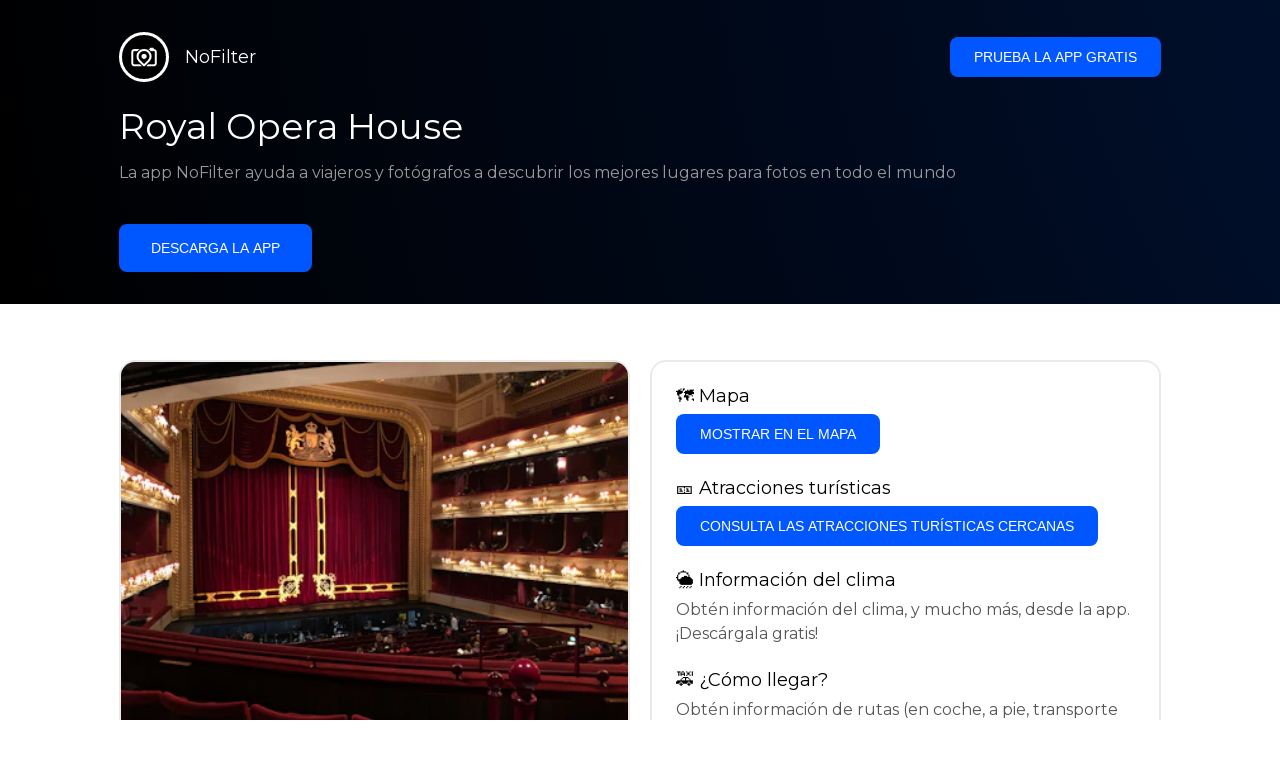

--- FILE ---
content_type: text/html; charset=utf-8
request_url: https://getnofilter.com/es/spot/royal-opera-house-in-united-kingdom
body_size: 7118
content:
<!DOCTYPE html><html lang="es"><head><meta charSet="utf-8"/><meta name="viewport" content="width=device-width, initial-scale=1"/><link rel="preload" href="/_next/static/media/e8f2fbee2754df70-s.p.9b7a96b4.woff2" as="font" crossorigin="" type="font/woff2"/><link rel="preload" as="image" href="https://images.unsplash.com/photo-1580809361436-42a7ec204889?ixlib=rb-1.2.1&amp;q=80&amp;auto=format&amp;crop=entropy&amp;cs=tinysrgb&amp;w=400&amp;fit=max&amp;ixid=eyJhcHBfaWQiOjIzOTI1fQ" fetchPriority="high"/><link rel="stylesheet" href="/_next/static/chunks/f4e0acf8cdada3ec.css" data-precedence="next"/><link rel="stylesheet" href="/_next/static/chunks/d5fee9eb36fedcb3.css" data-precedence="next"/><link rel="preload" as="script" fetchPriority="low" href="/_next/static/chunks/4c52643e5f1cf96b.js"/><script src="/_next/static/chunks/bed41af93ccbf77b.js" async=""></script><script src="/_next/static/chunks/8082ab48faca5ea1.js" async=""></script><script src="/_next/static/chunks/0e4889d356df2fcb.js" async=""></script><script src="/_next/static/chunks/turbopack-982cc4d3ec32fdef.js" async=""></script><script src="/_next/static/chunks/ff1a16fafef87110.js" async=""></script><script src="/_next/static/chunks/7dd66bdf8a7e5707.js" async=""></script><script src="/_next/static/chunks/a5196e0b2ba7a278.js" async=""></script><script src="/_next/static/chunks/84cb2b6e89d7b546.js" async=""></script><meta name="next-size-adjust" content=""/><link rel="preconnect" href="https://images.unsplash.com" crossorigin="anonymous"/><link rel="preconnect" href="https://statics.getnofilter.com" crossorigin="anonymous"/><meta name="theme-color" content="#ffffff"/><title>Royal Opera House - United Kingdom</title><meta name="description" content="La Royal Opera House, ubicada en el corazón de Londres, es uno de los teatros más famosos del mundo y hogar del Royal Ballet, la Ópera y la Orquesta. Los visitantes del teatro pueden realizar visitas guiadas por el histórico edificio, tanto entre bastidores como en el auditorio. Descubra la rica historia del teatro y explore sus majestuosas escaleras, pilares exquisitamente elaborados y balcones ornamentados. El extenso archivo del teatro también incluye páginas de partituras musicales, diseños originales de vestuario y programas, ofreciendo una visión de la larga y variada historia del edificio. Las oportunidades para tomar fotos son abundantes dentro y alrededor del teatro, así que no olvide llevar su cámara para una instantánea para recordar."/><meta name="author" content="Broda Noel"/><meta name="keywords" content="photo spots,photo location,best places to take photos,best instagrammable places,photo-travel app"/><meta name="robots" content="index, follow"/><meta name="apple-itunes-app" content="app-id=1445583976"/><meta name="fb:app_id" content="379133649596384"/><meta name="X-UA-Compatible" content="ie=edge"/><link rel="canonical" href="https://getnofilter.com/es/spot/royal-opera-house-in-united-kingdom"/><link rel="alternate" hrefLang="ar" href="https://getnofilter.com/ar/spot/royal-opera-house-in-united-kingdom"/><link rel="alternate" hrefLang="az" href="https://getnofilter.com/az/spot/royal-opera-house-in-united-kingdom"/><link rel="alternate" hrefLang="be" href="https://getnofilter.com/be/spot/royal-opera-house-in-united-kingdom"/><link rel="alternate" hrefLang="ca" href="https://getnofilter.com/ca/spot/royal-opera-house-in-united-kingdom"/><link rel="alternate" hrefLang="cs" href="https://getnofilter.com/cs/spot/royal-opera-house-in-united-kingdom"/><link rel="alternate" hrefLang="de" href="https://getnofilter.com/de/spot/royal-opera-house-in-united-kingdom"/><link rel="alternate" hrefLang="en" href="https://getnofilter.com/en/spot/royal-opera-house-in-united-kingdom"/><link rel="alternate" hrefLang="es" href="https://getnofilter.com/es/spot/royal-opera-house-in-united-kingdom"/><link rel="alternate" hrefLang="fa" href="https://getnofilter.com/fa/spot/royal-opera-house-in-united-kingdom"/><link rel="alternate" hrefLang="fr" href="https://getnofilter.com/fr/spot/royal-opera-house-in-united-kingdom"/><link rel="alternate" hrefLang="hi" href="https://getnofilter.com/hi/spot/royal-opera-house-in-united-kingdom"/><link rel="alternate" hrefLang="hr" href="https://getnofilter.com/hr/spot/royal-opera-house-in-united-kingdom"/><link rel="alternate" hrefLang="hu" href="https://getnofilter.com/hu/spot/royal-opera-house-in-united-kingdom"/><link rel="alternate" hrefLang="id" href="https://getnofilter.com/id/spot/royal-opera-house-in-united-kingdom"/><link rel="alternate" hrefLang="in" href="https://getnofilter.com/id/spot/royal-opera-house-in-united-kingdom"/><link rel="alternate" hrefLang="is" href="https://getnofilter.com/is/spot/royal-opera-house-in-united-kingdom"/><link rel="alternate" hrefLang="it" href="https://getnofilter.com/it/spot/royal-opera-house-in-united-kingdom"/><link rel="alternate" hrefLang="ja" href="https://getnofilter.com/ja/spot/royal-opera-house-in-united-kingdom"/><link rel="alternate" hrefLang="ko" href="https://getnofilter.com/ko/spot/royal-opera-house-in-united-kingdom"/><link rel="alternate" hrefLang="nl" href="https://getnofilter.com/nl/spot/royal-opera-house-in-united-kingdom"/><link rel="alternate" hrefLang="pl" href="https://getnofilter.com/pl/spot/royal-opera-house-in-united-kingdom"/><link rel="alternate" hrefLang="pt" href="https://getnofilter.com/pt/spot/royal-opera-house-in-united-kingdom"/><link rel="alternate" hrefLang="ro" href="https://getnofilter.com/ro/spot/royal-opera-house-in-united-kingdom"/><link rel="alternate" hrefLang="ru" href="https://getnofilter.com/ru/spot/royal-opera-house-in-united-kingdom"/><link rel="alternate" hrefLang="sk" href="https://getnofilter.com/sk/spot/royal-opera-house-in-united-kingdom"/><link rel="alternate" hrefLang="sv" href="https://getnofilter.com/sv/spot/royal-opera-house-in-united-kingdom"/><link rel="alternate" hrefLang="th" href="https://getnofilter.com/th/spot/royal-opera-house-in-united-kingdom"/><link rel="alternate" hrefLang="tr" href="https://getnofilter.com/tr/spot/royal-opera-house-in-united-kingdom"/><link rel="alternate" hrefLang="uk" href="https://getnofilter.com/uk/spot/royal-opera-house-in-united-kingdom"/><link rel="alternate" hrefLang="vi" href="https://getnofilter.com/vi/spot/royal-opera-house-in-united-kingdom"/><link rel="alternate" hrefLang="zh" href="https://getnofilter.com/zh/spot/royal-opera-house-in-united-kingdom"/><meta property="og:title" content="Royal Opera House - United Kingdom"/><meta property="og:description" content="La Royal Opera House, ubicada en el corazón de Londres, es uno de los teatros más famosos del mundo y hogar del Royal Ballet, la Ópera y la Orquesta. Los visitantes del teatro pueden realizar visitas guiadas por el histórico edificio, tanto entre bastidores como en el auditorio. Descubra la rica historia del teatro y explore sus majestuosas escaleras, pilares exquisitamente elaborados y balcones ornamentados. El extenso archivo del teatro también incluye páginas de partituras musicales, diseños originales de vestuario y programas, ofreciendo una visión de la larga y variada historia del edificio. Las oportunidades para tomar fotos son abundantes dentro y alrededor del teatro, así que no olvide llevar su cámara para una instantánea para recordar."/><meta property="og:url" content="https://getnofilter.com/es/spot/royal-opera-house-in-united-kingdom"/><meta property="og:site_name" content="NoFilter®"/><meta property="og:locale" content="es"/><meta property="og:image" content="https://images.unsplash.com/photo-1580809361436-42a7ec204889?ixlib=rb-1.2.1&amp;q=80&amp;auto=format&amp;crop=entropy&amp;cs=tinysrgb&amp;w=1080&amp;fit=max&amp;ixid=eyJhcHBfaWQiOjIzOTI1fQ"/><meta property="og:image:width" content="4032"/><meta property="og:image:height" content="3024"/><meta property="og:image:alt" content="Royal Opera House - United Kingdom"/><meta property="og:type" content="website"/><meta name="twitter:card" content="summary_large_image"/><meta name="twitter:title" content="Royal Opera House - United Kingdom"/><meta name="twitter:description" content="La Royal Opera House, ubicada en el corazón de Londres, es uno de los teatros más famosos del mundo y hogar del Royal Ballet, la Ópera y la Orquesta. Los visitantes del teatro pueden realizar visitas guiadas por el histórico edificio, tanto entre bastidores como en el auditorio. Descubra la rica historia del teatro y explore sus majestuosas escaleras, pilares exquisitamente elaborados y balcones ornamentados. El extenso archivo del teatro también incluye páginas de partituras musicales, diseños originales de vestuario y programas, ofreciendo una visión de la larga y variada historia del edificio. Las oportunidades para tomar fotos son abundantes dentro y alrededor del teatro, así que no olvide llevar su cámara para una instantánea para recordar."/><meta name="twitter:image" content="https://images.unsplash.com/photo-1580809361436-42a7ec204889?ixlib=rb-1.2.1&amp;q=80&amp;auto=format&amp;crop=entropy&amp;cs=tinysrgb&amp;w=1080&amp;fit=max&amp;ixid=eyJhcHBfaWQiOjIzOTI1fQ"/><meta name="twitter:image:width" content="4032"/><meta name="twitter:image:height" content="3024"/><meta name="twitter:image:alt" content="Royal Opera House - United Kingdom"/><link rel="shortcut icon" href="/img/favicon-small.png"/><link rel="apple-touch-icon" href="/img/favicon.png"/><script src="/_next/static/chunks/a6dad97d9634a72d.js" noModule=""></script></head><body class="montserrat_a82a09f6-module__zj2oXG__className"><div hidden=""><!--$--><!--/$--></div><div class="Header-module__ldgnoG__root"><div class="content-wrapper"><div class="Header-module__ldgnoG__top"><a class="Logo-module__FeqWJG__root" href="/es"><div class="Logo-module__FeqWJG__image"></div><div class="Logo-module__FeqWJG__text">NoFilter</div></a><div class="desktopOnly"><button class="Button-module__e7WGRa__root   ">Prueba la app gratis</button></div></div><div class="Header-module__ldgnoG__center"><div class="Header-module__ldgnoG__left"><h1>Royal Opera House</h1><p>La app NoFilter ayuda a viajeros y fotógrafos a descubrir los mejores lugares para fotos en todo el mundo</p><button class="Button-module__e7WGRa__root Button-module__e7WGRa__big  ">Descarga la app</button></div></div></div></div><div class="Spot-module__d2znca__root"><div class="content-wrapper" id="content"><article class="TheSpot-module__2jdcOG__root"><div class="TheSpot-module__2jdcOG__wrapper"><div class="TheSpot-module__2jdcOG__photo" data-n="1"><figure><img fetchPriority="high" class="img" src="https://images.unsplash.com/photo-1580809361436-42a7ec204889?ixlib=rb-1.2.1&amp;q=80&amp;auto=format&amp;crop=entropy&amp;cs=tinysrgb&amp;w=400&amp;fit=max&amp;ixid=eyJhcHBfaWQiOjIzOTI1fQ" alt="Royal Opera House - United Kingdom" style="width:100%;aspect-ratio:1.3333333333333333"/><figcaption>Royal Opera House - United Kingdom</figcaption><div class="TheSpot-module__2jdcOG__data"><div class="TheSpot-module__2jdcOG__by"><div class="TheSpot-module__2jdcOG__avatar">U</div><span>@<!-- -->gabrielvaraljay<!-- --> - Unsplash</span></div><div class="TheSpot-module__2jdcOG__name">Royal Opera House</div><div class="TheSpot-module__2jdcOG__from">📍 <!-- -->United Kingdom</div></div><div class="TheSpot-module__2jdcOG__description"><span>La Royal Opera House, ubicada en el corazón de Londres, es uno de los teatros más famosos del mundo y hogar del Royal Ballet, la Ópera y la Orquesta. Los visitantes del teatro pueden realizar visitas guiadas por el histórico edificio, tanto entre bastidores como en el auditorio. Descubra la rica historia del teatro y explore sus majestuosas escaleras, pilares exquisitamente elaborados y balcones ornamentados. El extenso archivo del teatro también incluye páginas de partituras musicales, diseños originales de vestuario y programas, ofreciendo una visión de la larga y variada historia del edificio. Las oportunidades para tomar fotos son abundantes dentro y alrededor del teatro, así que no olvide llevar su cámara para una instantánea para recordar.</span></div></figure></div><div class="TheSpot-module__2jdcOG__actions"><h2 style="margin-top:0">🗺 <!-- -->Mapa</h2><button class="Button-module__e7WGRa__root   TheSpot-module__2jdcOG__checkButton">Mostrar en el mapa</button><h2>🎫 <!-- -->Atracciones turísticas</h2><button class="Button-module__e7WGRa__root   TheSpot-module__2jdcOG__checkButton">Consulta las atracciones turísticas cercanas</button><h2>🌦 <!-- -->Información del clima</h2><div class="TheSpot-module__2jdcOG__action_text">Obtén información del clima, y mucho más, desde la app. ¡Descárgala gratis!</div><h2>🚕 <!-- -->¿Cómo llegar?</h2><div class="TheSpot-module__2jdcOG__action_text">Obtén información de rutas (en coche, a pie, transporte público, etc.), y mucho más, desde la app. ¡Descárgala gratis!</div></div></div></article><div class="Spot-module__d2znca__download"><div class="JoinToday-module__8RVVCq__root"><div class="JoinToday-module__8RVVCq__wrapper"><div class="JoinToday-module__8RVVCq__text">¿Quieres ver más?<br/>Descarga la app. ¡Es gratis!</div><div class="JoinToday-module__8RVVCq__download"><button class="Button-module__e7WGRa__root Button-module__e7WGRa__big Button-module__e7WGRa__secondary ">Haz clic aquí</button></div></div></div></div></div></div><!--$--><!--/$--><div class="Footer-module__Grjkva__root"><div class="content-wrapper"><div class="Footer-module__Grjkva__wrapper"><div class="Footer-module__Grjkva__left"><div>NoFilter</div><div class="Footer-module__Grjkva__lema">Descubre los mejores lugares para fotos cercanos y en todo el mundo. Encuentra ubicaciones impresionantes revisadas por fotógrafos. App gratuita para Android e iOS</div><div class="Footer-module__Grjkva__title">Redes sociales</div><div class="Footer-module__Grjkva__socialMedia"><a href="https://instagram.com/getnofilter" target="_blank" rel="noopener noreferrer">@getnofilter</a></div></div><div class="Footer-module__Grjkva__center"><div><div class="Footer-module__Grjkva__title">Enlaces útiles</div><ul><li><a href="/es/blog">Blog</a></li><li><a href="/es/terms-of-use">Términos de uso</a></li><li><a href="/es/privacy-policy">Política de privacidad</a></li><li><a href="/es/developers">Developers</a></li><li><a href="es/brand-toolkit">Brand Toolkit</a></li><li><a href="/es/contact">Contáctanos</a></li></ul></div></div><div class="Footer-module__Grjkva__right"><div class="Footer-module__Grjkva__title">¿Quieres ver más?<br/>Descarga la app. ¡Es gratis!</div></div></div></div><div class="Footer-module__Grjkva__bottom"><div class="content-wrapper"><div>© Copyright - NoFilter</div></div></div></div><script src="/_next/static/chunks/4c52643e5f1cf96b.js" id="_R_" async=""></script><script>(self.__next_f=self.__next_f||[]).push([0])</script><script>self.__next_f.push([1,"1:\"$Sreact.fragment\"\n2:I[39756,[\"/_next/static/chunks/ff1a16fafef87110.js\",\"/_next/static/chunks/7dd66bdf8a7e5707.js\"],\"default\"]\n3:I[37457,[\"/_next/static/chunks/ff1a16fafef87110.js\",\"/_next/static/chunks/7dd66bdf8a7e5707.js\"],\"default\"]\n6:I[97367,[\"/_next/static/chunks/ff1a16fafef87110.js\",\"/_next/static/chunks/7dd66bdf8a7e5707.js\"],\"OutletBoundary\"]\n8:I[11533,[\"/_next/static/chunks/ff1a16fafef87110.js\",\"/_next/static/chunks/7dd66bdf8a7e5707.js\"],\"AsyncMetadataOutlet\"]\na:I[97367,[\"/_next/static/chunks/ff1a16fafef87110.js\",\"/_next/static/chunks/7dd66bdf8a7e5707.js\"],\"ViewportBoundary\"]\nc:I[97367,[\"/_next/static/chunks/ff1a16fafef87110.js\",\"/_next/static/chunks/7dd66bdf8a7e5707.js\"],\"MetadataBoundary\"]\nd:\"$Sreact.suspense\"\nf:I[68027,[],\"default\"]\n:HL[\"/_next/static/chunks/f4e0acf8cdada3ec.css\",\"style\"]\n:HL[\"/_next/static/media/e8f2fbee2754df70-s.p.9b7a96b4.woff2\",\"font\",{\"crossOrigin\":\"\",\"type\":\"font/woff2\"}]\n:HL[\"/_next/static/chunks/d5fee9eb36fedcb3.css\",\"style\"]\n"])</script><script>self.__next_f.push([1,"0:{\"P\":null,\"b\":\"8ue0UDvI8FZK_NeqvX7jw\",\"p\":\"\",\"c\":[\"\",\"es\",\"spot\",\"royal-opera-house-in-united-kingdom\"],\"i\":false,\"f\":[[[\"\",{\"children\":[[\"lang\",\"es\",\"d\"],{\"children\":[\"spot\",{\"children\":[[\"slug\",\"royal-opera-house-in-united-kingdom\",\"d\"],{\"children\":[\"__PAGE__\",{}]}]}]},\"$undefined\",\"$undefined\",true]}],[\"\",[\"$\",\"$1\",\"c\",{\"children\":[null,[\"$\",\"$L2\",null,{\"parallelRouterKey\":\"children\",\"error\":\"$undefined\",\"errorStyles\":\"$undefined\",\"errorScripts\":\"$undefined\",\"template\":[\"$\",\"$L3\",null,{}],\"templateStyles\":\"$undefined\",\"templateScripts\":\"$undefined\",\"notFound\":[[[\"$\",\"title\",null,{\"children\":\"404: This page could not be found.\"}],[\"$\",\"div\",null,{\"style\":{\"fontFamily\":\"system-ui,\\\"Segoe UI\\\",Roboto,Helvetica,Arial,sans-serif,\\\"Apple Color Emoji\\\",\\\"Segoe UI Emoji\\\"\",\"height\":\"100vh\",\"textAlign\":\"center\",\"display\":\"flex\",\"flexDirection\":\"column\",\"alignItems\":\"center\",\"justifyContent\":\"center\"},\"children\":[\"$\",\"div\",null,{\"children\":[[\"$\",\"style\",null,{\"dangerouslySetInnerHTML\":{\"__html\":\"body{color:#000;background:#fff;margin:0}.next-error-h1{border-right:1px solid rgba(0,0,0,.3)}@media (prefers-color-scheme:dark){body{color:#fff;background:#000}.next-error-h1{border-right:1px solid rgba(255,255,255,.3)}}\"}}],[\"$\",\"h1\",null,{\"className\":\"next-error-h1\",\"style\":{\"display\":\"inline-block\",\"margin\":\"0 20px 0 0\",\"padding\":\"0 23px 0 0\",\"fontSize\":24,\"fontWeight\":500,\"verticalAlign\":\"top\",\"lineHeight\":\"49px\"},\"children\":404}],[\"$\",\"div\",null,{\"style\":{\"display\":\"inline-block\"},\"children\":[\"$\",\"h2\",null,{\"style\":{\"fontSize\":14,\"fontWeight\":400,\"lineHeight\":\"49px\",\"margin\":0},\"children\":\"This page could not be found.\"}]}]]}]}]],[]],\"forbidden\":\"$undefined\",\"unauthorized\":\"$undefined\"}]]}],{\"children\":[[\"lang\",\"es\",\"d\"],[\"$\",\"$1\",\"c\",{\"children\":[[[\"$\",\"link\",\"0\",{\"rel\":\"stylesheet\",\"href\":\"/_next/static/chunks/f4e0acf8cdada3ec.css\",\"precedence\":\"next\",\"crossOrigin\":\"$undefined\",\"nonce\":\"$undefined\"}],[\"$\",\"script\",\"script-0\",{\"src\":\"/_next/static/chunks/a5196e0b2ba7a278.js\",\"async\":true,\"nonce\":\"$undefined\"}]],\"$L4\"]}],{\"children\":[\"spot\",[\"$\",\"$1\",\"c\",{\"children\":[null,[\"$\",\"$L2\",null,{\"parallelRouterKey\":\"children\",\"error\":\"$undefined\",\"errorStyles\":\"$undefined\",\"errorScripts\":\"$undefined\",\"template\":[\"$\",\"$L3\",null,{}],\"templateStyles\":\"$undefined\",\"templateScripts\":\"$undefined\",\"notFound\":\"$undefined\",\"forbidden\":\"$undefined\",\"unauthorized\":\"$undefined\"}]]}],{\"children\":[[\"slug\",\"royal-opera-house-in-united-kingdom\",\"d\"],[\"$\",\"$1\",\"c\",{\"children\":[null,[\"$\",\"$L2\",null,{\"parallelRouterKey\":\"children\",\"error\":\"$undefined\",\"errorStyles\":\"$undefined\",\"errorScripts\":\"$undefined\",\"template\":[\"$\",\"$L3\",null,{}],\"templateStyles\":\"$undefined\",\"templateScripts\":\"$undefined\",\"notFound\":\"$undefined\",\"forbidden\":\"$undefined\",\"unauthorized\":\"$undefined\"}]]}],{\"children\":[\"__PAGE__\",[\"$\",\"$1\",\"c\",{\"children\":[\"$L5\",[[\"$\",\"link\",\"0\",{\"rel\":\"stylesheet\",\"href\":\"/_next/static/chunks/d5fee9eb36fedcb3.css\",\"precedence\":\"next\",\"crossOrigin\":\"$undefined\",\"nonce\":\"$undefined\"}],[\"$\",\"script\",\"script-0\",{\"src\":\"/_next/static/chunks/84cb2b6e89d7b546.js\",\"async\":true,\"nonce\":\"$undefined\"}]],[\"$\",\"$L6\",null,{\"children\":[\"$L7\",[\"$\",\"$L8\",null,{\"promise\":\"$@9\"}]]}]]}],{},null,false]},null,false]},null,false]},null,false]},null,false],[\"$\",\"$1\",\"h\",{\"children\":[null,[[\"$\",\"$La\",null,{\"children\":\"$Lb\"}],[\"$\",\"meta\",null,{\"name\":\"next-size-adjust\",\"content\":\"\"}]],[\"$\",\"$Lc\",null,{\"children\":[\"$\",\"div\",null,{\"hidden\":true,\"children\":[\"$\",\"$d\",null,{\"fallback\":null,\"children\":\"$Le\"}]}]}]]}],false]],\"m\":\"$undefined\",\"G\":[\"$f\",[]],\"s\":false,\"S\":true}\n"])</script><script>self.__next_f.push([1,"10:I[22016,[\"/_next/static/chunks/a5196e0b2ba7a278.js\",\"/_next/static/chunks/84cb2b6e89d7b546.js\"],\"default\"]\n"])</script><script>self.__next_f.push([1,"4:[\"$\",\"html\",null,{\"lang\":\"es\",\"children\":[[\"$\",\"head\",null,{\"children\":[[\"$\",\"link\",null,{\"rel\":\"preconnect\",\"href\":\"https://images.unsplash.com\",\"crossOrigin\":\"anonymous\"}],[\"$\",\"link\",null,{\"rel\":\"preconnect\",\"href\":\"https://statics.getnofilter.com\",\"crossOrigin\":\"anonymous\"}]]}],[\"$\",\"body\",null,{\"className\":\"montserrat_a82a09f6-module__zj2oXG__className\",\"children\":[[\"$\",\"$L2\",null,{\"parallelRouterKey\":\"children\",\"error\":\"$undefined\",\"errorStyles\":\"$undefined\",\"errorScripts\":\"$undefined\",\"template\":[\"$\",\"$L3\",null,{}],\"templateStyles\":\"$undefined\",\"templateScripts\":\"$undefined\",\"notFound\":\"$undefined\",\"forbidden\":\"$undefined\",\"unauthorized\":\"$undefined\"}],[\"$\",\"div\",null,{\"className\":\"Footer-module__Grjkva__root\",\"children\":[[\"$\",\"div\",null,{\"className\":\"content-wrapper\",\"children\":[\"$\",\"div\",null,{\"className\":\"Footer-module__Grjkva__wrapper\",\"children\":[[\"$\",\"div\",null,{\"className\":\"Footer-module__Grjkva__left\",\"children\":[[\"$\",\"div\",null,{\"children\":\"NoFilter\"}],[\"$\",\"div\",null,{\"className\":\"Footer-module__Grjkva__lema\",\"children\":\"Descubre los mejores lugares para fotos cercanos y en todo el mundo. Encuentra ubicaciones impresionantes revisadas por fotógrafos. App gratuita para Android e iOS\"}],[\"$\",\"div\",null,{\"className\":\"Footer-module__Grjkva__title\",\"children\":\"Redes sociales\"}],[\"$\",\"div\",null,{\"className\":\"Footer-module__Grjkva__socialMedia\",\"children\":[\"$\",\"a\",null,{\"href\":\"https://instagram.com/getnofilter\",\"target\":\"_blank\",\"rel\":\"noopener noreferrer\",\"children\":\"@getnofilter\"}]}]]}],[\"$\",\"div\",null,{\"className\":\"Footer-module__Grjkva__center\",\"children\":[\"$\",\"div\",null,{\"className\":\"$undefined\",\"children\":[[\"$\",\"div\",null,{\"className\":\"Footer-module__Grjkva__title\",\"children\":\"Enlaces útiles\"}],[\"$\",\"ul\",null,{\"children\":[[\"$\",\"li\",null,{\"children\":[\"$\",\"$L10\",null,{\"href\":\"/es/blog\",\"prefetch\":false,\"children\":\"Blog\"}]}],[\"$\",\"li\",null,{\"children\":[\"$\",\"$L10\",null,{\"href\":\"/es/terms-of-use\",\"prefetch\":false,\"children\":\"Términos de uso\"}]}],[\"$\",\"li\",null,{\"children\":[\"$\",\"$L10\",null,{\"href\":\"/es/privacy-policy\",\"prefetch\":false,\"children\":\"Política de privacidad\"}]}],[\"$\",\"li\",null,{\"children\":[\"$\",\"$L10\",null,{\"href\":\"/es/developers\",\"prefetch\":false,\"children\":\"Developers\"}]}],[\"$\",\"li\",null,{\"children\":[\"$\",\"$L10\",null,{\"href\":\"es/brand-toolkit\",\"prefetch\":false,\"children\":\"Brand Toolkit\"}]}],[\"$\",\"li\",null,{\"children\":[\"$\",\"$L10\",null,{\"href\":\"/es/contact\",\"prefetch\":false,\"children\":\"Contáctanos\"}]}]]}]]}]}],[\"$\",\"div\",null,{\"className\":\"Footer-module__Grjkva__right\",\"children\":[\"$\",\"div\",null,{\"className\":\"Footer-module__Grjkva__title\",\"children\":[\"¿Quieres ver más?\",[\"$\",\"br\",null,{}],\"Descarga la app. ¡Es gratis!\"]}]}]]}]}],[\"$\",\"div\",null,{\"className\":\"Footer-module__Grjkva__bottom\",\"children\":[\"$\",\"div\",null,{\"className\":\"content-wrapper\",\"children\":[\"$\",\"div\",null,{\"children\":\"© Copyright - NoFilter\"}]}]}]]}]]}]]}]\n"])</script><script>self.__next_f.push([1,"b:[[\"$\",\"meta\",\"0\",{\"charSet\":\"utf-8\"}],[\"$\",\"meta\",\"1\",{\"name\":\"viewport\",\"content\":\"width=device-width, initial-scale=1\"}],[\"$\",\"meta\",\"2\",{\"name\":\"theme-color\",\"content\":\"#ffffff\"}]]\n7:null\n"])</script><script>self.__next_f.push([1,"11:I[79520,[\"/_next/static/chunks/a5196e0b2ba7a278.js\",\"/_next/static/chunks/84cb2b6e89d7b546.js\"],\"\"]\n12:Te2a,"])</script><script>self.__next_f.push([1,"[{\"@context\":\"https://schema.org/\",\"@type\":\"WebPage\",\"@id\":\"https://getnofilter.com/es/spot/royal-opera-house-in-united-kingdom#webpage\",\"url\":\"https://getnofilter.com/es/spot/royal-opera-house-in-united-kingdom\",\"name\":\"Royal Opera House - United Kingdom\",\"description\":\"La Royal Opera House, ubicada en el corazón de Londres, es uno de los teatros más famosos del mundo y hogar del Royal Ballet, la Ópera y la Orquesta. Los visitantes del teatro pueden realizar visitas guiadas por el histórico edificio, tanto entre bastidores como en el auditorio. Descubra la rica historia del teatro y explore sus majestuosas escaleras, pilares exquisitamente elaborados y balcones ornamentados. El extenso archivo del teatro también incluye páginas de partituras musicales, diseños originales de vestuario y programas, ofreciendo una visión de la larga y variada historia del edificio. Las oportunidades para tomar fotos son abundantes dentro y alrededor del teatro, así que no olvide llevar su cámara para una instantánea para recordar.\",\"inLanguage\":\"es\",\"isPartOf\":\"https://getnofilter.com\",\"primaryImageOfPage\":{\"@id\":\"https://getnofilter.com/es/spot/royal-opera-house-in-united-kingdom#image\"},\"mainEntity\":{\"@id\":\"https://getnofilter.com/es/spot/royal-opera-house-in-united-kingdom#place\"}},{\"@context\":\"https://schema.org/\",\"@type\":\"Place\",\"@id\":\"https://getnofilter.com/es/spot/royal-opera-house-in-united-kingdom#place\",\"mainEntityOfPage\":\"https://getnofilter.com/es/spot/royal-opera-house-in-united-kingdom#webpage\",\"url\":\"https://getnofilter.com/es/spot/royal-opera-house-in-united-kingdom\",\"hasMap\":\"https://getnofilter.com/es/spot/royal-opera-house-in-united-kingdom\",\"name\":\"Royal Opera House - United Kingdom\",\"description\":\"La Royal Opera House, ubicada en el corazón de Londres, es uno de los teatros más famosos del mundo y hogar del Royal Ballet, la Ópera y la Orquesta. Los visitantes del teatro pueden realizar visitas guiadas por el histórico edificio, tanto entre bastidores como en el auditorio. Descubra la rica historia del teatro y explore sus majestuosas escaleras, pilares exquisitamente elaborados y balcones ornamentados. El extenso archivo del teatro también incluye páginas de partituras musicales, diseños originales de vestuario y programas, ofreciendo una visión de la larga y variada historia del edificio. Las oportunidades para tomar fotos son abundantes dentro y alrededor del teatro, así que no olvide llevar su cámara para una instantánea para recordar.\",\"image\":\"https://images.unsplash.com/photo-1580809361436-42a7ec204889?ixlib=rb-1.2.1\u0026q=80\u0026auto=format\u0026crop=entropy\u0026cs=tinysrgb\u0026w=1080\u0026fit=max\u0026ixid=eyJhcHBfaWQiOjIzOTI1fQ\",\"latitude\":51.51300205811384,\"longitude\":-0.12218687116394289,\"geo\":{\"@type\":\"GeoCoordinates\",\"latitude\":51.51300205811384,\"longitude\":-0.12218687116394289},\"address\":{\"@type\":\"PostalAddress\",\"addressCountry\":\"United Kingdom\",\"addressLocality\":\"United Kingdom\"},\"publicAccess\":true},{\"@context\":\"https://schema.org/\",\"@type\":\"ImageObject\",\"@id\":\"https://getnofilter.com/es/spot/royal-opera-house-in-united-kingdom#image\",\"contentUrl\":\"https://images.unsplash.com/photo-1580809361436-42a7ec204889?ixlib=rb-1.2.1\u0026q=80\u0026auto=format\u0026crop=entropy\u0026cs=tinysrgb\u0026w=1080\u0026fit=max\u0026ixid=eyJhcHBfaWQiOjIzOTI1fQ\",\"license\":\"https://getnofilter.com/terms-of-use\",\"acquireLicensePage\":\"https://getnofilter.com/terms-of-use\",\"creditText\":\"NoFilter \u0026 Photo author\",\"width\":4032,\"height\":3024,\"caption\":\"Royal Opera House - United Kingdom\",\"creator\":{\"@type\":\"Person\",\"name\":\"gabrielvaraljay\"},\"representativeOfPage\":true,\"copyrightNotice\":\"NoFilter \u0026 Photo author\"}]"])</script><script>self.__next_f.push([1,"5:[[\"$\",\"$L11\",null,{\"id\":\"spot-jsonld\",\"type\":\"application/ld+json\",\"dangerouslySetInnerHTML\":{\"__html\":\"$12\"}}],\"$L13\",\"$L14\",\"$L15\"]\n"])</script><script>self.__next_f.push([1,"9:{\"metadata\":[[\"$\",\"title\",\"0\",{\"children\":\"Royal Opera House - United Kingdom\"}],[\"$\",\"meta\",\"1\",{\"name\":\"description\",\"content\":\"La Royal Opera House, ubicada en el corazón de Londres, es uno de los teatros más famosos del mundo y hogar del Royal Ballet, la Ópera y la Orquesta. Los visitantes del teatro pueden realizar visitas guiadas por el histórico edificio, tanto entre bastidores como en el auditorio. Descubra la rica historia del teatro y explore sus majestuosas escaleras, pilares exquisitamente elaborados y balcones ornamentados. El extenso archivo del teatro también incluye páginas de partituras musicales, diseños originales de vestuario y programas, ofreciendo una visión de la larga y variada historia del edificio. Las oportunidades para tomar fotos son abundantes dentro y alrededor del teatro, así que no olvide llevar su cámara para una instantánea para recordar.\"}],[\"$\",\"meta\",\"2\",{\"name\":\"author\",\"content\":\"Broda Noel\"}],[\"$\",\"meta\",\"3\",{\"name\":\"keywords\",\"content\":\"photo spots,photo location,best places to take photos,best instagrammable places,photo-travel app\"}],[\"$\",\"meta\",\"4\",{\"name\":\"robots\",\"content\":\"index, follow\"}],[\"$\",\"meta\",\"5\",{\"name\":\"apple-itunes-app\",\"content\":\"app-id=1445583976\"}],[\"$\",\"meta\",\"6\",{\"name\":\"fb:app_id\",\"content\":\"379133649596384\"}],[\"$\",\"meta\",\"7\",{\"name\":\"X-UA-Compatible\",\"content\":\"ie=edge\"}],[\"$\",\"link\",\"8\",{\"rel\":\"canonical\",\"href\":\"https://getnofilter.com/es/spot/royal-opera-house-in-united-kingdom\"}],[\"$\",\"link\",\"9\",{\"rel\":\"alternate\",\"hrefLang\":\"ar\",\"href\":\"https://getnofilter.com/ar/spot/royal-opera-house-in-united-kingdom\"}],[\"$\",\"link\",\"10\",{\"rel\":\"alternate\",\"hrefLang\":\"az\",\"href\":\"https://getnofilter.com/az/spot/royal-opera-house-in-united-kingdom\"}],[\"$\",\"link\",\"11\",{\"rel\":\"alternate\",\"hrefLang\":\"be\",\"href\":\"https://getnofilter.com/be/spot/royal-opera-house-in-united-kingdom\"}],[\"$\",\"link\",\"12\",{\"rel\":\"alternate\",\"hrefLang\":\"ca\",\"href\":\"https://getnofilter.com/ca/spot/royal-opera-house-in-united-kingdom\"}],[\"$\",\"link\",\"13\",{\"rel\":\"alternate\",\"hrefLang\":\"cs\",\"href\":\"https://getnofilter.com/cs/spot/royal-opera-house-in-united-kingdom\"}],[\"$\",\"link\",\"14\",{\"rel\":\"alternate\",\"hrefLang\":\"de\",\"href\":\"https://getnofilter.com/de/spot/royal-opera-house-in-united-kingdom\"}],[\"$\",\"link\",\"15\",{\"rel\":\"alternate\",\"hrefLang\":\"en\",\"href\":\"https://getnofilter.com/en/spot/royal-opera-house-in-united-kingdom\"}],[\"$\",\"link\",\"16\",{\"rel\":\"alternate\",\"hrefLang\":\"es\",\"href\":\"https://getnofilter.com/es/spot/royal-opera-house-in-united-kingdom\"}],[\"$\",\"link\",\"17\",{\"rel\":\"alternate\",\"hrefLang\":\"fa\",\"href\":\"https://getnofilter.com/fa/spot/royal-opera-house-in-united-kingdom\"}],[\"$\",\"link\",\"18\",{\"rel\":\"alternate\",\"hrefLang\":\"fr\",\"href\":\"https://getnofilter.com/fr/spot/royal-opera-house-in-united-kingdom\"}],[\"$\",\"link\",\"19\",{\"rel\":\"alternate\",\"hrefLang\":\"hi\",\"href\":\"https://getnofilter.com/hi/spot/royal-opera-house-in-united-kingdom\"}],[\"$\",\"link\",\"20\",{\"rel\":\"alternate\",\"hrefLang\":\"hr\",\"href\":\"https://getnofilter.com/hr/spot/royal-opera-house-in-united-kingdom\"}],[\"$\",\"link\",\"21\",{\"rel\":\"alternate\",\"hrefLang\":\"hu\",\"href\":\"https://getnofilter.com/hu/spot/royal-opera-house-in-united-kingdom\"}],[\"$\",\"link\",\"22\",{\"rel\":\"alternate\",\"hrefLang\":\"id\",\"href\":\"https://getnofilter.com/id/spot/royal-opera-house-in-united-kingdom\"}],[\"$\",\"link\",\"23\",{\"rel\":\"alternate\",\"hrefLang\":\"in\",\"href\":\"https://getnofilter.com/id/spot/royal-opera-house-in-united-kingdom\"}],[\"$\",\"link\",\"24\",{\"rel\":\"alternate\",\"hrefLang\":\"is\",\"href\":\"https://getnofilter.com/is/spot/royal-opera-house-in-united-kingdom\"}],[\"$\",\"link\",\"25\",{\"rel\":\"alternate\",\"hrefLang\":\"it\",\"href\":\"https://getnofilter.com/it/spot/royal-opera-house-in-united-kingdom\"}],[\"$\",\"link\",\"26\",{\"rel\":\"alternate\",\"hrefLang\":\"ja\",\"href\":\"https://getnofilter.com/ja/spot/royal-opera-house-in-united-kingdom\"}],[\"$\",\"link\",\"27\",{\"rel\":\"alternate\",\"hrefLang\":\"ko\",\"href\":\"https://getnofilter.com/ko/spot/royal-opera-house-in-united-kingdom\"}],\"$L16\",\"$L17\",\"$L18\",\"$L19\",\"$L1a\",\"$L1b\",\"$L1c\",\"$L1d\",\"$L1e\",\"$L1f\",\"$L20\",\"$L21\",\"$L22\",\"$L23\",\"$L24\",\"$L25\",\"$L26\",\"$L27\",\"$L28\",\"$L29\",\"$L2a\",\"$L2b\",\"$L2c\",\"$L2d\",\"$L2e\",\"$L2f\",\"$L30\",\"$L31\",\"$L32\",\"$L33\",\"$L34\",\"$L35\"],\"error\":null,\"digest\":\"$undefined\"}\n"])</script><script>self.__next_f.push([1,"e:\"$9:metadata\"\n"])</script><script>self.__next_f.push([1,"36:I[752,[\"/_next/static/chunks/a5196e0b2ba7a278.js\",\"/_next/static/chunks/84cb2b6e89d7b546.js\"],\"default\"]\n37:I[64021,[\"/_next/static/chunks/a5196e0b2ba7a278.js\",\"/_next/static/chunks/84cb2b6e89d7b546.js\"],\"default\"]\n38:I[15512,[\"/_next/static/chunks/a5196e0b2ba7a278.js\",\"/_next/static/chunks/84cb2b6e89d7b546.js\"],\"default\"]\n39:I[27201,[\"/_next/static/chunks/ff1a16fafef87110.js\",\"/_next/static/chunks/7dd66bdf8a7e5707.js\"],\"IconMark\"]\n"])</script><script>self.__next_f.push([1,"13:[\"$\",\"div\",null,{\"className\":\"Header-module__ldgnoG__root\",\"children\":[\"$\",\"div\",null,{\"className\":\"content-wrapper\",\"children\":[[\"$\",\"div\",null,{\"className\":\"Header-module__ldgnoG__top\",\"children\":[[\"$\",\"$L10\",null,{\"className\":\"Logo-module__FeqWJG__root\",\"href\":\"/es\",\"prefetch\":false,\"children\":[[\"$\",\"div\",null,{\"className\":\"Logo-module__FeqWJG__image\"}],[\"$\",\"div\",null,{\"className\":\"Logo-module__FeqWJG__text\",\"children\":\"NoFilter\"}]]}],[\"$\",\"$L36\",null,{\"buttonText\":\"Prueba la app gratis\",\"wrapperClassName\":\"desktopOnly\",\"downloadWrapperClassName\":\"Header-module__ldgnoG__topDownloads\"}]]}],[\"$\",\"div\",null,{\"className\":\"Header-module__ldgnoG__center\",\"children\":[\"$\",\"div\",null,{\"className\":\"Header-module__ldgnoG__left\",\"children\":[[\"$\",\"h1\",null,{\"children\":\"Royal Opera House\"}],[\"$\",\"p\",null,{\"children\":\"La app NoFilter ayuda a viajeros y fotógrafos a descubrir los mejores lugares para fotos en todo el mundo\"}],[\"$\",\"$L36\",null,{\"buttonText\":\"Descarga la app\",\"buttonProps\":{\"isBig\":true},\"downloadWrapperClassName\":\"Header-module__ldgnoG__leftDownloads\"}]]}]}]]}]}]\n"])</script><script>self.__next_f.push([1,"14:[\"$\",\"$L37\",null,{\"spot\":{\"id\":\"d9ad256c-317d-409b-8821-c46d5225dbd5\",\"lat\":51.51300205811384,\"lng\":-0.12218687116394289,\"userPhotosHydrated\":[]}}]\n"])</script><script>self.__next_f.push([1,"15:[\"$\",\"div\",null,{\"className\":\"Spot-module__d2znca__root\",\"children\":[\"$\",\"div\",null,{\"className\":\"content-wrapper\",\"id\":\"content\",\"children\":[[\"$\",\"$L38\",null,{\"t\":{\"spot\":{\"anonymous\":\"Anónimo\",\"header\":\"Ayudamos a \u003cu\u003eviajeros y fotógrafos\u003c/u\u003e a descubrir \u003cu\u003elos mejores lugares para fotos\u003c/u\u003e en todo el mundo\",\"showOnMap\":\"Mostrar en el mapa\",\"wantTo\":\"¿Quieres ver más? Descarga la app. ¡Es gratis!\",\"noDescription\":\"No hay descripción disponible aún\",\"allTheInfo\":\"Toda la información sobre:\",\"from\":\"Desde\",\"weather\":\"Información del clima\",\"howTo\":\"¿Cómo llegar?\",\"getWeather\":\"Obtén información del clima, y mucho más, desde la app. ¡Descárgala gratis!\",\"getRoutes\":\"Obtén información de rutas (en coche, a pie, transporte público, etc.), y mucho más, desde la app. ¡Descárgala gratis!\",\"loading\":\"Cargando\",\"map\":\"Mapa\",\"touristAttractions\":\"Atracciones turísticas\",\"noAttractions\":\"No hay atracciones turísticas cercanas\",\"checkTour\":\"Consulta las atracciones turísticas cercanas\",\"seePrices\":\"Consulta precios, disponibilidad y más\"}},\"lang\":\"es\",\"spot\":{\"id\":\"d9ad256c-317d-409b-8821-c46d5225dbd5\",\"slug\":\"royal-opera-house-in-united-kingdom\",\"name\":\"Royal Opera House\",\"from\":\"\",\"description\":\"La Royal Opera House, ubicada en el corazón de Londres, es uno de los teatros más famosos del mundo y hogar del Royal Ballet, la Ópera y la Orquesta. Los visitantes del teatro pueden realizar visitas guiadas por el histórico edificio, tanto entre bastidores como en el auditorio. Descubra la rica historia del teatro y explore sus majestuosas escaleras, pilares exquisitamente elaborados y balcones ornamentados. El extenso archivo del teatro también incluye páginas de partituras musicales, diseños originales de vestuario y programas, ofreciendo una visión de la larga y variada historia del edificio. Las oportunidades para tomar fotos son abundantes dentro y alrededor del teatro, así que no olvide llevar su cámara para una instantánea para recordar.\",\"lat\":51.51300205811384,\"lng\":-0.12218687116394289,\"photosHydrated\":[{\"id\":\"TwP4GjKC_3w\",\"urls\":{\"regular\":\"https://images.unsplash.com/photo-1580809361436-42a7ec204889?ixlib=rb-1.2.1\u0026q=80\u0026fm=jpg\u0026crop=entropy\u0026cs=tinysrgb\u0026w=1080\u0026fit=max\u0026ixid=eyJhcHBfaWQiOjIzOTI1fQ\"},\"user\":{\"id\":\"VZDpuXLYwyA\",\"username\":\"gabrielvaraljay\"},\"width\":4032,\"height\":3024}],\"userPhotosHydrated\":\"$14:props:spot:userPhotosHydrated\",\"country\":\"United Kingdom\",\"isTop\":false,\"tips\":[]}}],[\"$\",\"div\",null,{\"className\":\"Spot-module__d2znca__download\",\"children\":[\"$\",\"div\",null,{\"className\":\"JoinToday-module__8RVVCq__root\",\"children\":[\"$\",\"div\",null,{\"className\":\"JoinToday-module__8RVVCq__wrapper\",\"children\":[[\"$\",\"div\",null,{\"className\":\"JoinToday-module__8RVVCq__text\",\"children\":[\"¿Quieres ver más?\",[\"$\",\"br\",null,{}],\"Descarga la app. ¡Es gratis!\"]}],[\"$\",\"div\",null,{\"className\":\"JoinToday-module__8RVVCq__download\",\"children\":[\"$\",\"$L36\",null,{\"buttonText\":\"Haz clic aquí\",\"buttonProps\":{\"isBig\":true,\"isSecondary\":true}}]}]]}]}]}]]}]}]\n"])</script><script>self.__next_f.push([1,"16:[\"$\",\"link\",\"28\",{\"rel\":\"alternate\",\"hrefLang\":\"nl\",\"href\":\"https://getnofilter.com/nl/spot/royal-opera-house-in-united-kingdom\"}]\n17:[\"$\",\"link\",\"29\",{\"rel\":\"alternate\",\"hrefLang\":\"pl\",\"href\":\"https://getnofilter.com/pl/spot/royal-opera-house-in-united-kingdom\"}]\n18:[\"$\",\"link\",\"30\",{\"rel\":\"alternate\",\"hrefLang\":\"pt\",\"href\":\"https://getnofilter.com/pt/spot/royal-opera-house-in-united-kingdom\"}]\n19:[\"$\",\"link\",\"31\",{\"rel\":\"alternate\",\"hrefLang\":\"ro\",\"href\":\"https://getnofilter.com/ro/spot/royal-opera-house-in-united-kingdom\"}]\n1a:[\"$\",\"link\",\"32\",{\"rel\":\"alternate\",\"hrefLang\":\"ru\",\"href\":\"https://getnofilter.com/ru/spot/royal-opera-house-in-united-kingdom\"}]\n1b:[\"$\",\"link\",\"33\",{\"rel\":\"alternate\",\"hrefLang\":\"sk\",\"href\":\"https://getnofilter.com/sk/spot/royal-opera-house-in-united-kingdom\"}]\n1c:[\"$\",\"link\",\"34\",{\"rel\":\"alternate\",\"hrefLang\":\"sv\",\"href\":\"https://getnofilter.com/sv/spot/royal-opera-house-in-united-kingdom\"}]\n1d:[\"$\",\"link\",\"35\",{\"rel\":\"alternate\",\"hrefLang\":\"th\",\"href\":\"https://getnofilter.com/th/spot/royal-opera-house-in-united-kingdom\"}]\n1e:[\"$\",\"link\",\"36\",{\"rel\":\"alternate\",\"hrefLang\":\"tr\",\"href\":\"https://getnofilter.com/tr/spot/royal-opera-house-in-united-kingdom\"}]\n1f:[\"$\",\"link\",\"37\",{\"rel\":\"alternate\",\"hrefLang\":\"uk\",\"href\":\"https://getnofilter.com/uk/spot/royal-opera-house-in-united-kingdom\"}]\n20:[\"$\",\"link\",\"38\",{\"rel\":\"alternate\",\"hrefLang\":\"vi\",\"href\":\"https://getnofilter.com/vi/spot/royal-opera-house-in-united-kingdom\"}]\n21:[\"$\",\"link\",\"39\",{\"rel\":\"alternate\",\"hrefLang\":\"zh\",\"href\":\"https://getnofilter.com/zh/spot/royal-opera-house-in-united-kingdom\"}]\n22:[\"$\",\"meta\",\"40\",{\"property\":\"og:title\",\"content\":\"Royal Opera House - United Kingdom\"}]\n"])</script><script>self.__next_f.push([1,"23:[\"$\",\"meta\",\"41\",{\"property\":\"og:description\",\"content\":\"La Royal Opera House, ubicada en el corazón de Londres, es uno de los teatros más famosos del mundo y hogar del Royal Ballet, la Ópera y la Orquesta. Los visitantes del teatro pueden realizar visitas guiadas por el histórico edificio, tanto entre bastidores como en el auditorio. Descubra la rica historia del teatro y explore sus majestuosas escaleras, pilares exquisitamente elaborados y balcones ornamentados. El extenso archivo del teatro también incluye páginas de partituras musicales, diseños originales de vestuario y programas, ofreciendo una visión de la larga y variada historia del edificio. Las oportunidades para tomar fotos son abundantes dentro y alrededor del teatro, así que no olvide llevar su cámara para una instantánea para recordar.\"}]\n"])</script><script>self.__next_f.push([1,"24:[\"$\",\"meta\",\"42\",{\"property\":\"og:url\",\"content\":\"https://getnofilter.com/es/spot/royal-opera-house-in-united-kingdom\"}]\n25:[\"$\",\"meta\",\"43\",{\"property\":\"og:site_name\",\"content\":\"NoFilter®\"}]\n26:[\"$\",\"meta\",\"44\",{\"property\":\"og:locale\",\"content\":\"es\"}]\n27:[\"$\",\"meta\",\"45\",{\"property\":\"og:image\",\"content\":\"https://images.unsplash.com/photo-1580809361436-42a7ec204889?ixlib=rb-1.2.1\u0026q=80\u0026auto=format\u0026crop=entropy\u0026cs=tinysrgb\u0026w=1080\u0026fit=max\u0026ixid=eyJhcHBfaWQiOjIzOTI1fQ\"}]\n28:[\"$\",\"meta\",\"46\",{\"property\":\"og:image:width\",\"content\":\"4032\"}]\n29:[\"$\",\"meta\",\"47\",{\"property\":\"og:image:height\",\"content\":\"3024\"}]\n2a:[\"$\",\"meta\",\"48\",{\"property\":\"og:image:alt\",\"content\":\"Royal Opera House - United Kingdom\"}]\n2b:[\"$\",\"meta\",\"49\",{\"property\":\"og:type\",\"content\":\"website\"}]\n2c:[\"$\",\"meta\",\"50\",{\"name\":\"twitter:card\",\"content\":\"summary_large_image\"}]\n2d:[\"$\",\"meta\",\"51\",{\"name\":\"twitter:title\",\"content\":\"Royal Opera House - United Kingdom\"}]\n"])</script><script>self.__next_f.push([1,"2e:[\"$\",\"meta\",\"52\",{\"name\":\"twitter:description\",\"content\":\"La Royal Opera House, ubicada en el corazón de Londres, es uno de los teatros más famosos del mundo y hogar del Royal Ballet, la Ópera y la Orquesta. Los visitantes del teatro pueden realizar visitas guiadas por el histórico edificio, tanto entre bastidores como en el auditorio. Descubra la rica historia del teatro y explore sus majestuosas escaleras, pilares exquisitamente elaborados y balcones ornamentados. El extenso archivo del teatro también incluye páginas de partituras musicales, diseños originales de vestuario y programas, ofreciendo una visión de la larga y variada historia del edificio. Las oportunidades para tomar fotos son abundantes dentro y alrededor del teatro, así que no olvide llevar su cámara para una instantánea para recordar.\"}]\n"])</script><script>self.__next_f.push([1,"2f:[\"$\",\"meta\",\"53\",{\"name\":\"twitter:image\",\"content\":\"https://images.unsplash.com/photo-1580809361436-42a7ec204889?ixlib=rb-1.2.1\u0026q=80\u0026auto=format\u0026crop=entropy\u0026cs=tinysrgb\u0026w=1080\u0026fit=max\u0026ixid=eyJhcHBfaWQiOjIzOTI1fQ\"}]\n30:[\"$\",\"meta\",\"54\",{\"name\":\"twitter:image:width\",\"content\":\"4032\"}]\n31:[\"$\",\"meta\",\"55\",{\"name\":\"twitter:image:height\",\"content\":\"3024\"}]\n32:[\"$\",\"meta\",\"56\",{\"name\":\"twitter:image:alt\",\"content\":\"Royal Opera House - United Kingdom\"}]\n33:[\"$\",\"link\",\"57\",{\"rel\":\"shortcut icon\",\"href\":\"/img/favicon-small.png\"}]\n34:[\"$\",\"link\",\"58\",{\"rel\":\"apple-touch-icon\",\"href\":\"/img/favicon.png\"}]\n35:[\"$\",\"$L39\",\"59\",{}]\n"])</script></body></html>